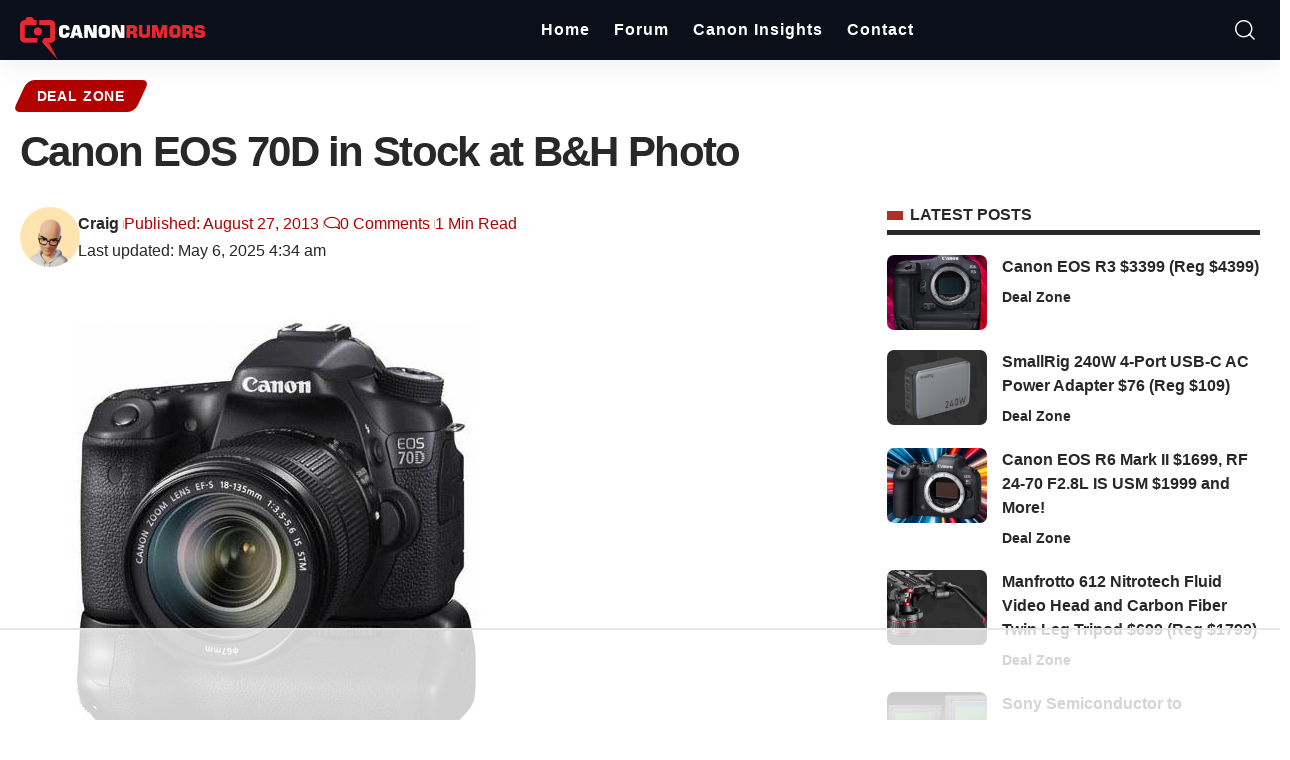

--- FILE ---
content_type: text/html
request_url: https://api.intentiq.com/profiles_engine/ProfilesEngineServlet?at=39&mi=10&dpi=936734067&pt=17&dpn=1&iiqidtype=2&iiqpcid=345766ef-5c21-4786-9289-995ccfcbe1fd&iiqpciddate=1769411731738&pcid=476b092b-675b-414c-b88f-4f219a4b35ce&idtype=3&gdpr=0&japs=false&jaesc=0&jafc=0&jaensc=0&jsver=0.33&testGroup=A&source=pbjs&ABTestingConfigurationSource=group&abtg=A&vrref=https%3A%2F%2Fwww.canonrumors.com
body_size: 56
content:
{"abPercentage":97,"adt":1,"ct":2,"isOptedOut":false,"data":{"eids":[]},"dbsaved":"false","ls":true,"cttl":86400000,"abTestUuid":"g_f0076b74-21fe-42a9-9a69-5ce2b7b70535","tc":9,"sid":-2103037304}

--- FILE ---
content_type: text/html; charset=utf-8
request_url: https://www.google.com/recaptcha/api2/aframe
body_size: 266
content:
<!DOCTYPE HTML><html><head><meta http-equiv="content-type" content="text/html; charset=UTF-8"></head><body><script nonce="7bLbsV4RLSzSnbtFRMI1QA">/** Anti-fraud and anti-abuse applications only. See google.com/recaptcha */ try{var clients={'sodar':'https://pagead2.googlesyndication.com/pagead/sodar?'};window.addEventListener("message",function(a){try{if(a.source===window.parent){var b=JSON.parse(a.data);var c=clients[b['id']];if(c){var d=document.createElement('img');d.src=c+b['params']+'&rc='+(localStorage.getItem("rc::a")?sessionStorage.getItem("rc::b"):"");window.document.body.appendChild(d);sessionStorage.setItem("rc::e",parseInt(sessionStorage.getItem("rc::e")||0)+1);localStorage.setItem("rc::h",'1769411744371');}}}catch(b){}});window.parent.postMessage("_grecaptcha_ready", "*");}catch(b){}</script></body></html>

--- FILE ---
content_type: text/plain
request_url: https://rtb.openx.net/openrtbb/prebidjs
body_size: -224
content:
{"id":"9406751a-025f-4b8e-9fca-ed3be3da8828","nbr":0}

--- FILE ---
content_type: text/plain
request_url: https://rtb.openx.net/openrtbb/prebidjs
body_size: -224
content:
{"id":"ae5b420b-f390-41e4-9efc-1d33a80ea8aa","nbr":0}

--- FILE ---
content_type: text/plain
request_url: https://rtb.openx.net/openrtbb/prebidjs
body_size: -84
content:
{"id":"1d32ea75-813f-4a05-b119-e3fa105ef715","nbr":0}

--- FILE ---
content_type: text/plain
request_url: https://rtb.openx.net/openrtbb/prebidjs
body_size: -224
content:
{"id":"ba806e3a-18cd-4bb8-91e8-cf945dc2fb75","nbr":0}

--- FILE ---
content_type: text/plain
request_url: https://rtb.openx.net/openrtbb/prebidjs
body_size: -224
content:
{"id":"bc03c3e3-2555-42f2-8cdc-d6bc1bf21109","nbr":0}

--- FILE ---
content_type: application/javascript; charset=utf-8
request_url: https://fundingchoicesmessages.google.com/f/AGSKWxUFa00UhGrt-Z5yTiWtNxiZIxAZYlCycF1LddPqoKUj6qCkyXh45XjInumpJvwJz2_xqfC0CZpeJbsr_iz4WGq6DxsSG-D3CGRf4fPwVZmOx6s_M17XVd7XYsyn1FJOzTvI1DTVux2KBScWzCkFnQF-polzOoHl75enY6NUAIgR1ka5ATF9ot8H258V/_/ads.w3c./marketing/banners_/ad2./advert5./adstakeover.
body_size: -1288
content:
window['2cc6bbfd-99ee-4eef-9919-2daa282711c1'] = true;

--- FILE ---
content_type: text/plain
request_url: https://rtb.openx.net/openrtbb/prebidjs
body_size: -224
content:
{"id":"0d29b9bc-a6c5-4696-bd0b-10c7a64f18c8","nbr":0}

--- FILE ---
content_type: text/plain; charset=UTF-8
request_url: https://at.teads.tv/fpc?analytics_tag_id=PUB_17002&tfpvi=&gdpr_consent=&gdpr_status=22&gdpr_reason=220&ccpa_consent=&sv=prebid-v1
body_size: 56
content:
NGI4ZWQ1ODMtNjBlNS00NzU2LWIwZmItYzM1NDlkNDM2NWI5IzgtNQ==

--- FILE ---
content_type: text/plain
request_url: https://rtb.openx.net/openrtbb/prebidjs
body_size: -224
content:
{"id":"0e09b14b-1052-4364-b11a-c5f22d37003f","nbr":0}

--- FILE ---
content_type: text/plain
request_url: https://rtb.openx.net/openrtbb/prebidjs
body_size: -224
content:
{"id":"3dc36e34-7a4f-4608-944d-a00c4b3a238e","nbr":0}

--- FILE ---
content_type: text/plain
request_url: https://rtb.openx.net/openrtbb/prebidjs
body_size: -224
content:
{"id":"4210b196-9c7c-449d-af0f-4b23116ffb99","nbr":0}

--- FILE ---
content_type: text/plain
request_url: https://rtb.openx.net/openrtbb/prebidjs
body_size: -224
content:
{"id":"68a3fbc2-f641-4ff8-8719-481d87dc2326","nbr":0}

--- FILE ---
content_type: text/plain; charset=utf-8
request_url: https://ads.adthrive.com/http-api/cv2
body_size: 3354
content:
{"om":["00xbjwwl","0z2q3gf2","1","10011/1013e764d636cb30c882620822ac5139","10011/e74e28403778da6aabd5867faa366aee","10310289136970_579599725","10310289136970_594352012","10ua7afe","11142692","11509227","11769257","1185:1610308445","1185:1610326628","11896988","11f4394b-6d8c-4fa0-83c8-c22bfd0f68b7","12010080","12010084","12010088","12168663","12171239","16kv3oel","17_23391215","17_24104633","17_24104696","17_24766942","17_24766970","1891/84814","1ftzvfyu","1ktgrre1","20fe3b61-6b9f-43db-8b38-6f9c856755b5","2249:650650089","2249:650662457","2249:691925891","2249:703669956","2249:703670433","2307:1ktgrre1","2307:2xe5185b","2307:4etfwvf1","2307:4yevyu88","2307:5s8wi8hf","2307:7fmk89yf","2307:8orkh93v","2307:cv0h9mrv","2307:f3tdw9f3","2307:fqeh4hao","2307:g749lgab","2307:gn3plkq1","2307:h0cw921b","2307:hfqgqvcv","2307:hswgcqif","2307:kdsr5zay","2307:lshbpt6z","2307:o0qyxun9","2307:pi9dvb89","2307:s2ahu2ae","2307:u4atmpu4","2307:vmn1juoe","2307:wv55y51v","2307:zmciaqa3","2409_15064_70_85809016","2409_15064_70_85809022","2409_15064_70_86050271","2409_25495_176_CR52092921","2409_25495_176_CR52092954","2409_25495_176_CR52092957","2409_25495_176_CR52092958","2409_25495_176_CR52092959","2409_25495_176_CR52150651","2409_25495_176_CR52153848","2409_25495_176_CR52153849","2409_25495_176_CR52178316","2409_25495_176_CR52178317","2409_25495_176_CR52186411","24694776","25_utberk8n","25_yi6qlg3p","2676:85392865","2676:85659423","2676:85672717","2676:86082991","2676:86083002","2676:86136278","2676:86411022","2676:86411178","2676:86434085","2676:86434322","2676:86434411","2676:86434779","2715_9888_522710","2760:176_CR52153848","2760:176_CR52153849","2760:176_CR52178317","2760:176_CR52186411","2gev4xcy","2jjp1phz","2xe5185b","2xhes7df","3018/a71a552faa1eadb7dc67d529b48923f5","308_125204_13","33144395","33604871","33637455","34182009","3490:CR52178317","3490:CR52223725","3658_104709_o0qyxun9","3658_15038_suixnuyn","3658_15078_fqeh4hao","3658_18008_76odrdws","3658_22079_iy6hsneq","381513943572","38557829","3LMBEkP-wis","3a022f03-ee8c-4245-95e9-1ea2c93f2a4d","3v2n6fcp","409_189217","409_216386","409_216396","409_216416","409_216502","409_216503","409_220169","409_223589","409_225977","409_225978","409_225982","409_226346","409_227223","409_227224","409_227226","409_228064","458901553568","47869802","485027845327","48739106","48739120","49869013","4etfwvf1","4fk9nxse","4yevyu88","523_354_8907148","53v6aquw","54779847","54779856","55092222","5510:cymho2zs","5510:e9fmp7su","5510:mznp7ktv","5510:ujl9wsn7","553781814","55726194","557_409_220169","557_409_220344","55826909","558_93_5s8wi8hf","558_93_iy6hsneq","558_93_u4atmpu4","55961723","55ef51ad-30da-4d5c-972b-0a5a80f6093f","5726507783","579599725","5989_84349_553781220","59f197c0-3d50-4fb7-a6e2-38689e2918c6","5s8wi8hf","5ubl7njm","61263795","61526215","618576351","618653722","618876699","618980679","61900466","619089559","61916211","61916223","61916225","61916229","61932920","61932925","61932957","6226507991","6226508011","627309156","627309159","627506494","628086965","628222860","628444259","628444439","628456310","628456313","628456382","628456403","628622163","628622169","628622172","628622178","628622241","628622244","628622250","628683371","628687043","628687157","628687460","628687463","628803013","628841673","629007394","629009180","629167998","629168001","629168565","629171196","629171202","629234167","62946748","62976224","63047261","63100589","63110c0e-ce3b-43d2-ac68-82c7d8451a36","6547_67916_4Ue3pqC8xQAFAQsDG30A","690_99485_1610326628","692192868","6ejtrnf9","6pamm6b8","6tj9m7jw","700109383","702397981","702423494","705115332","705115442","705115523","705116521","707162816","707991172","70_86083004","70_86083703","70_86698464","7255_121665_axon-131","7255_121665_axon-134","7255_121665_axon-35","7255_121665_dsp-387454","7354_217088_86434384","7354_217088_86434779","7354_217088_86690127","74243_74_18364062","74243_74_18364087","74243_74_18364134","74wv3qdx","7592f35f-782b-434b-b447-ddc5fb5a08cc","7a0tg1yi","7cmeqmw8","7fmk89yf","7vplnmf7","7xb3th35","8140c3e9-0e0e-43d9-9b45-d3322615d644","8152859","8152879","8172741","8193078","82133858","82133859","8272f561-3cb9-4276-9cc8-0dff933fdaf0","85393222","85943194","85943197","85943199","86082721","86434323","86509229","86925905","8orkh93v","9057/0328842c8f1d017570ede5c97267f40d","9057/211d1f0fa71d1a58cabee51f2180e38f","9057/37a3ff30354283181bfb9fb2ec2f8f75","9krcxphu","YlnVIl2d84o","a3ts2hcp","a56067e9-714d-4e18-9806-c1d6b841b881","a566o9hb","a7wye4jw","axihqhfq","b6fb9f73-4dda-469e-80bb-f40c453c6027","bb27f6d3-1f80-492e-9b40-21eaafc12818","bd5xg6f6","bgyg2jg7","c25t9p0u","c2d7ypnt","cd6df771-aec3-43a9-a520-9ca144b12834","cr-2azmi2ttu9vd","cr-2azmi2ttuatj","cr-2azmi2ttubwe","cr-2azmi2ttubxe","cr-Bitc7n_p9iw__vat__49i_k_6v6_h_jce2vj5h_yApYgdjrj","cr-aaqt0j8vubwj","cr-aawz3f3qubwj","cr-sfdoafadubwe","cr-wzt6eo5fubwe","cv0h9mrv","cymho2zs","d3bf7932-fbb7-4092-866e-1c840f6f027c","de66hk0y","e38qsvko","e9461a3b-4580-4587-b2ec-5634e4879cce","eea1dc55-9daf-451c-a928-8a573aba49c8","f3h9fqou","fcn2zae1","fjp0ceax","fq298eh4hao","fqeh4hao","g749lgab","ge4kwk32","gn3plkq1","hffavbt7","hfqgqvcv","hrwidqo8","hwr63jqc","ims4654l","iy6hsneq","jsy1a3jk","k0csqwfi","k2xfz54q","k9ove2bo","kgqovbkw","kk5768bd","ll77hviy","lp37a2wq","lshbpt6z","lxlnailk","m30fx1mp","mne39gsk","mnzinbrt","mohri2dm","mznp7ktv","n9ths0wd","o2s05iig","ofoon6ir","oz31jrd0","ozdii3rw","pi9dvb89","pkydekxi","plth4l1a","pz8lwofu","qqvgscdx","r0u09phz","r8ojak5k","rnvjtx7r","ru42zlpb","s2ahu2ae","t73gfjqn","ti0s3bz3","u30fsj32","u4atmpu4","u8px4ucu","uc3gjkej","ujl9wsn7","vdcb5d4i","w1ws81sy","wih2rdv3","wrjrnf4i","ws5qkh9j","x420t9me","xnfnfr4x","yass8yy7","yi6qlg3p","zaiy3lqy","zfexqyi5","zgw37lur","zvdz58bk","7979132","7979135"],"pmp":[],"adomains":["123notices.com","1md.org","about.bugmd.com","acelauncher.com","adameve.com","akusoli.com","allyspin.com","askanexpertonline.com","atomapplications.com","bassbet.com","betsson.gr","biz-zone.co","bizreach.jp","braverx.com","bubbleroom.se","bugmd.com","buydrcleanspray.com","byrna.com","capitaloneshopping.com","clarifion.com","combatironapparel.com","controlcase.com","convertwithwave.com","cotosen.com","countingmypennies.com","cratedb.com","croisieurope.be","cs.money","dallasnews.com","definition.org","derila-ergo.com","dhgate.com","dhs.gov","displate.com","easyprint.app","easyrecipefinder.co","fabpop.net","familynow.club","fla-keys.com","folkaly.com","g123.jp","gameswaka.com","getbugmd.com","getconsumerchoice.com","getcubbie.com","gowavebrowser.co","gowdr.com","gransino.com","grosvenorcasinos.com","guard.io","hero-wars.com","holts.com","instantbuzz.net","itsmanual.com","jackpotcitycasino.com","justanswer.com","justanswer.es","la-date.com","lightinthebox.com","liverrenew.com","local.com","lovehoney.com","lulutox.com","lymphsystemsupport.com","manualsdirectory.org","meccabingo.com","medimops.de","mensdrivingforce.com","millioner.com","miniretornaveis.com","mobiplus.me","myiq.com","national-lottery.co.uk","naturalhealthreports.net","nbliver360.com","nikke-global.com","nordicspirit.co.uk","nuubu.com","onlinemanualspdf.co","original-play.com","outliermodel.com","paperela.com","paradisestays.site","parasiterelief.com","peta.org","photoshelter.com","plannedparenthood.org","playvod-za.com","printeasilyapp.com","printwithwave.com","profitor.com","quicklearnx.com","quickrecipehub.com","rakuten-sec.co.jp","rangeusa.com","refinancegold.com","robocat.com","royalcaribbean.com","saba.com.mx","shift.com","simple.life","spinbara.com","systeme.io","taboola.com","tackenberg.de","temu.com","tenfactorialrocks.com","theoceanac.com","topaipick.com","totaladblock.com","usconcealedcarry.com","vagisil.com","vegashero.com","vegogarden.com","veryfast.io","viewmanuals.com","viewrecipe.net","votervoice.net","vuse.com","wavebrowser.co","wavebrowserpro.com","weareplannedparenthood.org","xiaflex.com","yourchamilia.com"]}

--- FILE ---
content_type: text/plain
request_url: https://rtb.openx.net/openrtbb/prebidjs
body_size: -224
content:
{"id":"00f1c124-44cd-4940-8dbd-8bcc13fa0ca4","nbr":0}